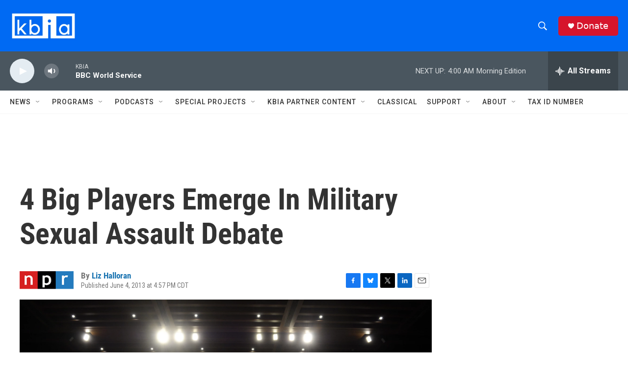

--- FILE ---
content_type: text/html; charset=utf-8
request_url: https://www.google.com/recaptcha/api2/aframe
body_size: 257
content:
<!DOCTYPE HTML><html><head><meta http-equiv="content-type" content="text/html; charset=UTF-8"></head><body><script nonce="o49yM0ytXdfA3PygcwGxyg">/** Anti-fraud and anti-abuse applications only. See google.com/recaptcha */ try{var clients={'sodar':'https://pagead2.googlesyndication.com/pagead/sodar?'};window.addEventListener("message",function(a){try{if(a.source===window.parent){var b=JSON.parse(a.data);var c=clients[b['id']];if(c){var d=document.createElement('img');d.src=c+b['params']+'&rc='+(localStorage.getItem("rc::a")?sessionStorage.getItem("rc::b"):"");window.document.body.appendChild(d);sessionStorage.setItem("rc::e",parseInt(sessionStorage.getItem("rc::e")||0)+1);localStorage.setItem("rc::h",'1769149312947');}}}catch(b){}});window.parent.postMessage("_grecaptcha_ready", "*");}catch(b){}</script></body></html>